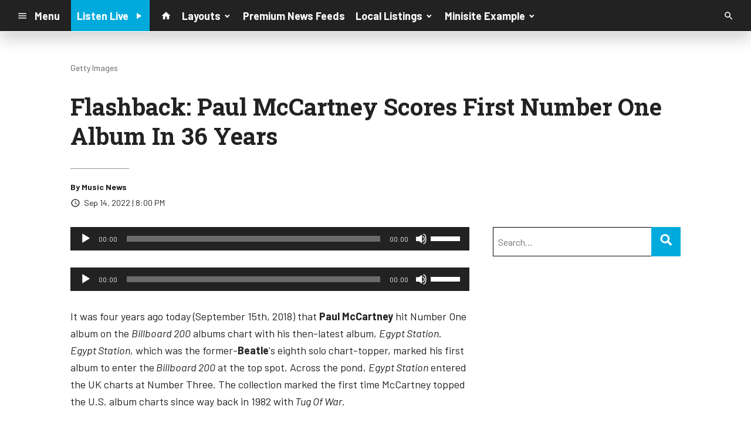

--- FILE ---
content_type: text/html; charset=utf-8
request_url: https://www.google.com/recaptcha/api2/anchor?ar=1&k=6LchdXMgAAAAAP4dU47UWMAhU0Tc8Uf0ldZrstqZ&co=aHR0cHM6Ly9kMTY5OC5jbXMuc29jYXN0c3JtLmNvbTo0NDM.&hl=en&v=N67nZn4AqZkNcbeMu4prBgzg&size=invisible&anchor-ms=20000&execute-ms=30000&cb=r5uujfmv1rfl
body_size: 48810
content:
<!DOCTYPE HTML><html dir="ltr" lang="en"><head><meta http-equiv="Content-Type" content="text/html; charset=UTF-8">
<meta http-equiv="X-UA-Compatible" content="IE=edge">
<title>reCAPTCHA</title>
<style type="text/css">
/* cyrillic-ext */
@font-face {
  font-family: 'Roboto';
  font-style: normal;
  font-weight: 400;
  font-stretch: 100%;
  src: url(//fonts.gstatic.com/s/roboto/v48/KFO7CnqEu92Fr1ME7kSn66aGLdTylUAMa3GUBHMdazTgWw.woff2) format('woff2');
  unicode-range: U+0460-052F, U+1C80-1C8A, U+20B4, U+2DE0-2DFF, U+A640-A69F, U+FE2E-FE2F;
}
/* cyrillic */
@font-face {
  font-family: 'Roboto';
  font-style: normal;
  font-weight: 400;
  font-stretch: 100%;
  src: url(//fonts.gstatic.com/s/roboto/v48/KFO7CnqEu92Fr1ME7kSn66aGLdTylUAMa3iUBHMdazTgWw.woff2) format('woff2');
  unicode-range: U+0301, U+0400-045F, U+0490-0491, U+04B0-04B1, U+2116;
}
/* greek-ext */
@font-face {
  font-family: 'Roboto';
  font-style: normal;
  font-weight: 400;
  font-stretch: 100%;
  src: url(//fonts.gstatic.com/s/roboto/v48/KFO7CnqEu92Fr1ME7kSn66aGLdTylUAMa3CUBHMdazTgWw.woff2) format('woff2');
  unicode-range: U+1F00-1FFF;
}
/* greek */
@font-face {
  font-family: 'Roboto';
  font-style: normal;
  font-weight: 400;
  font-stretch: 100%;
  src: url(//fonts.gstatic.com/s/roboto/v48/KFO7CnqEu92Fr1ME7kSn66aGLdTylUAMa3-UBHMdazTgWw.woff2) format('woff2');
  unicode-range: U+0370-0377, U+037A-037F, U+0384-038A, U+038C, U+038E-03A1, U+03A3-03FF;
}
/* math */
@font-face {
  font-family: 'Roboto';
  font-style: normal;
  font-weight: 400;
  font-stretch: 100%;
  src: url(//fonts.gstatic.com/s/roboto/v48/KFO7CnqEu92Fr1ME7kSn66aGLdTylUAMawCUBHMdazTgWw.woff2) format('woff2');
  unicode-range: U+0302-0303, U+0305, U+0307-0308, U+0310, U+0312, U+0315, U+031A, U+0326-0327, U+032C, U+032F-0330, U+0332-0333, U+0338, U+033A, U+0346, U+034D, U+0391-03A1, U+03A3-03A9, U+03B1-03C9, U+03D1, U+03D5-03D6, U+03F0-03F1, U+03F4-03F5, U+2016-2017, U+2034-2038, U+203C, U+2040, U+2043, U+2047, U+2050, U+2057, U+205F, U+2070-2071, U+2074-208E, U+2090-209C, U+20D0-20DC, U+20E1, U+20E5-20EF, U+2100-2112, U+2114-2115, U+2117-2121, U+2123-214F, U+2190, U+2192, U+2194-21AE, U+21B0-21E5, U+21F1-21F2, U+21F4-2211, U+2213-2214, U+2216-22FF, U+2308-230B, U+2310, U+2319, U+231C-2321, U+2336-237A, U+237C, U+2395, U+239B-23B7, U+23D0, U+23DC-23E1, U+2474-2475, U+25AF, U+25B3, U+25B7, U+25BD, U+25C1, U+25CA, U+25CC, U+25FB, U+266D-266F, U+27C0-27FF, U+2900-2AFF, U+2B0E-2B11, U+2B30-2B4C, U+2BFE, U+3030, U+FF5B, U+FF5D, U+1D400-1D7FF, U+1EE00-1EEFF;
}
/* symbols */
@font-face {
  font-family: 'Roboto';
  font-style: normal;
  font-weight: 400;
  font-stretch: 100%;
  src: url(//fonts.gstatic.com/s/roboto/v48/KFO7CnqEu92Fr1ME7kSn66aGLdTylUAMaxKUBHMdazTgWw.woff2) format('woff2');
  unicode-range: U+0001-000C, U+000E-001F, U+007F-009F, U+20DD-20E0, U+20E2-20E4, U+2150-218F, U+2190, U+2192, U+2194-2199, U+21AF, U+21E6-21F0, U+21F3, U+2218-2219, U+2299, U+22C4-22C6, U+2300-243F, U+2440-244A, U+2460-24FF, U+25A0-27BF, U+2800-28FF, U+2921-2922, U+2981, U+29BF, U+29EB, U+2B00-2BFF, U+4DC0-4DFF, U+FFF9-FFFB, U+10140-1018E, U+10190-1019C, U+101A0, U+101D0-101FD, U+102E0-102FB, U+10E60-10E7E, U+1D2C0-1D2D3, U+1D2E0-1D37F, U+1F000-1F0FF, U+1F100-1F1AD, U+1F1E6-1F1FF, U+1F30D-1F30F, U+1F315, U+1F31C, U+1F31E, U+1F320-1F32C, U+1F336, U+1F378, U+1F37D, U+1F382, U+1F393-1F39F, U+1F3A7-1F3A8, U+1F3AC-1F3AF, U+1F3C2, U+1F3C4-1F3C6, U+1F3CA-1F3CE, U+1F3D4-1F3E0, U+1F3ED, U+1F3F1-1F3F3, U+1F3F5-1F3F7, U+1F408, U+1F415, U+1F41F, U+1F426, U+1F43F, U+1F441-1F442, U+1F444, U+1F446-1F449, U+1F44C-1F44E, U+1F453, U+1F46A, U+1F47D, U+1F4A3, U+1F4B0, U+1F4B3, U+1F4B9, U+1F4BB, U+1F4BF, U+1F4C8-1F4CB, U+1F4D6, U+1F4DA, U+1F4DF, U+1F4E3-1F4E6, U+1F4EA-1F4ED, U+1F4F7, U+1F4F9-1F4FB, U+1F4FD-1F4FE, U+1F503, U+1F507-1F50B, U+1F50D, U+1F512-1F513, U+1F53E-1F54A, U+1F54F-1F5FA, U+1F610, U+1F650-1F67F, U+1F687, U+1F68D, U+1F691, U+1F694, U+1F698, U+1F6AD, U+1F6B2, U+1F6B9-1F6BA, U+1F6BC, U+1F6C6-1F6CF, U+1F6D3-1F6D7, U+1F6E0-1F6EA, U+1F6F0-1F6F3, U+1F6F7-1F6FC, U+1F700-1F7FF, U+1F800-1F80B, U+1F810-1F847, U+1F850-1F859, U+1F860-1F887, U+1F890-1F8AD, U+1F8B0-1F8BB, U+1F8C0-1F8C1, U+1F900-1F90B, U+1F93B, U+1F946, U+1F984, U+1F996, U+1F9E9, U+1FA00-1FA6F, U+1FA70-1FA7C, U+1FA80-1FA89, U+1FA8F-1FAC6, U+1FACE-1FADC, U+1FADF-1FAE9, U+1FAF0-1FAF8, U+1FB00-1FBFF;
}
/* vietnamese */
@font-face {
  font-family: 'Roboto';
  font-style: normal;
  font-weight: 400;
  font-stretch: 100%;
  src: url(//fonts.gstatic.com/s/roboto/v48/KFO7CnqEu92Fr1ME7kSn66aGLdTylUAMa3OUBHMdazTgWw.woff2) format('woff2');
  unicode-range: U+0102-0103, U+0110-0111, U+0128-0129, U+0168-0169, U+01A0-01A1, U+01AF-01B0, U+0300-0301, U+0303-0304, U+0308-0309, U+0323, U+0329, U+1EA0-1EF9, U+20AB;
}
/* latin-ext */
@font-face {
  font-family: 'Roboto';
  font-style: normal;
  font-weight: 400;
  font-stretch: 100%;
  src: url(//fonts.gstatic.com/s/roboto/v48/KFO7CnqEu92Fr1ME7kSn66aGLdTylUAMa3KUBHMdazTgWw.woff2) format('woff2');
  unicode-range: U+0100-02BA, U+02BD-02C5, U+02C7-02CC, U+02CE-02D7, U+02DD-02FF, U+0304, U+0308, U+0329, U+1D00-1DBF, U+1E00-1E9F, U+1EF2-1EFF, U+2020, U+20A0-20AB, U+20AD-20C0, U+2113, U+2C60-2C7F, U+A720-A7FF;
}
/* latin */
@font-face {
  font-family: 'Roboto';
  font-style: normal;
  font-weight: 400;
  font-stretch: 100%;
  src: url(//fonts.gstatic.com/s/roboto/v48/KFO7CnqEu92Fr1ME7kSn66aGLdTylUAMa3yUBHMdazQ.woff2) format('woff2');
  unicode-range: U+0000-00FF, U+0131, U+0152-0153, U+02BB-02BC, U+02C6, U+02DA, U+02DC, U+0304, U+0308, U+0329, U+2000-206F, U+20AC, U+2122, U+2191, U+2193, U+2212, U+2215, U+FEFF, U+FFFD;
}
/* cyrillic-ext */
@font-face {
  font-family: 'Roboto';
  font-style: normal;
  font-weight: 500;
  font-stretch: 100%;
  src: url(//fonts.gstatic.com/s/roboto/v48/KFO7CnqEu92Fr1ME7kSn66aGLdTylUAMa3GUBHMdazTgWw.woff2) format('woff2');
  unicode-range: U+0460-052F, U+1C80-1C8A, U+20B4, U+2DE0-2DFF, U+A640-A69F, U+FE2E-FE2F;
}
/* cyrillic */
@font-face {
  font-family: 'Roboto';
  font-style: normal;
  font-weight: 500;
  font-stretch: 100%;
  src: url(//fonts.gstatic.com/s/roboto/v48/KFO7CnqEu92Fr1ME7kSn66aGLdTylUAMa3iUBHMdazTgWw.woff2) format('woff2');
  unicode-range: U+0301, U+0400-045F, U+0490-0491, U+04B0-04B1, U+2116;
}
/* greek-ext */
@font-face {
  font-family: 'Roboto';
  font-style: normal;
  font-weight: 500;
  font-stretch: 100%;
  src: url(//fonts.gstatic.com/s/roboto/v48/KFO7CnqEu92Fr1ME7kSn66aGLdTylUAMa3CUBHMdazTgWw.woff2) format('woff2');
  unicode-range: U+1F00-1FFF;
}
/* greek */
@font-face {
  font-family: 'Roboto';
  font-style: normal;
  font-weight: 500;
  font-stretch: 100%;
  src: url(//fonts.gstatic.com/s/roboto/v48/KFO7CnqEu92Fr1ME7kSn66aGLdTylUAMa3-UBHMdazTgWw.woff2) format('woff2');
  unicode-range: U+0370-0377, U+037A-037F, U+0384-038A, U+038C, U+038E-03A1, U+03A3-03FF;
}
/* math */
@font-face {
  font-family: 'Roboto';
  font-style: normal;
  font-weight: 500;
  font-stretch: 100%;
  src: url(//fonts.gstatic.com/s/roboto/v48/KFO7CnqEu92Fr1ME7kSn66aGLdTylUAMawCUBHMdazTgWw.woff2) format('woff2');
  unicode-range: U+0302-0303, U+0305, U+0307-0308, U+0310, U+0312, U+0315, U+031A, U+0326-0327, U+032C, U+032F-0330, U+0332-0333, U+0338, U+033A, U+0346, U+034D, U+0391-03A1, U+03A3-03A9, U+03B1-03C9, U+03D1, U+03D5-03D6, U+03F0-03F1, U+03F4-03F5, U+2016-2017, U+2034-2038, U+203C, U+2040, U+2043, U+2047, U+2050, U+2057, U+205F, U+2070-2071, U+2074-208E, U+2090-209C, U+20D0-20DC, U+20E1, U+20E5-20EF, U+2100-2112, U+2114-2115, U+2117-2121, U+2123-214F, U+2190, U+2192, U+2194-21AE, U+21B0-21E5, U+21F1-21F2, U+21F4-2211, U+2213-2214, U+2216-22FF, U+2308-230B, U+2310, U+2319, U+231C-2321, U+2336-237A, U+237C, U+2395, U+239B-23B7, U+23D0, U+23DC-23E1, U+2474-2475, U+25AF, U+25B3, U+25B7, U+25BD, U+25C1, U+25CA, U+25CC, U+25FB, U+266D-266F, U+27C0-27FF, U+2900-2AFF, U+2B0E-2B11, U+2B30-2B4C, U+2BFE, U+3030, U+FF5B, U+FF5D, U+1D400-1D7FF, U+1EE00-1EEFF;
}
/* symbols */
@font-face {
  font-family: 'Roboto';
  font-style: normal;
  font-weight: 500;
  font-stretch: 100%;
  src: url(//fonts.gstatic.com/s/roboto/v48/KFO7CnqEu92Fr1ME7kSn66aGLdTylUAMaxKUBHMdazTgWw.woff2) format('woff2');
  unicode-range: U+0001-000C, U+000E-001F, U+007F-009F, U+20DD-20E0, U+20E2-20E4, U+2150-218F, U+2190, U+2192, U+2194-2199, U+21AF, U+21E6-21F0, U+21F3, U+2218-2219, U+2299, U+22C4-22C6, U+2300-243F, U+2440-244A, U+2460-24FF, U+25A0-27BF, U+2800-28FF, U+2921-2922, U+2981, U+29BF, U+29EB, U+2B00-2BFF, U+4DC0-4DFF, U+FFF9-FFFB, U+10140-1018E, U+10190-1019C, U+101A0, U+101D0-101FD, U+102E0-102FB, U+10E60-10E7E, U+1D2C0-1D2D3, U+1D2E0-1D37F, U+1F000-1F0FF, U+1F100-1F1AD, U+1F1E6-1F1FF, U+1F30D-1F30F, U+1F315, U+1F31C, U+1F31E, U+1F320-1F32C, U+1F336, U+1F378, U+1F37D, U+1F382, U+1F393-1F39F, U+1F3A7-1F3A8, U+1F3AC-1F3AF, U+1F3C2, U+1F3C4-1F3C6, U+1F3CA-1F3CE, U+1F3D4-1F3E0, U+1F3ED, U+1F3F1-1F3F3, U+1F3F5-1F3F7, U+1F408, U+1F415, U+1F41F, U+1F426, U+1F43F, U+1F441-1F442, U+1F444, U+1F446-1F449, U+1F44C-1F44E, U+1F453, U+1F46A, U+1F47D, U+1F4A3, U+1F4B0, U+1F4B3, U+1F4B9, U+1F4BB, U+1F4BF, U+1F4C8-1F4CB, U+1F4D6, U+1F4DA, U+1F4DF, U+1F4E3-1F4E6, U+1F4EA-1F4ED, U+1F4F7, U+1F4F9-1F4FB, U+1F4FD-1F4FE, U+1F503, U+1F507-1F50B, U+1F50D, U+1F512-1F513, U+1F53E-1F54A, U+1F54F-1F5FA, U+1F610, U+1F650-1F67F, U+1F687, U+1F68D, U+1F691, U+1F694, U+1F698, U+1F6AD, U+1F6B2, U+1F6B9-1F6BA, U+1F6BC, U+1F6C6-1F6CF, U+1F6D3-1F6D7, U+1F6E0-1F6EA, U+1F6F0-1F6F3, U+1F6F7-1F6FC, U+1F700-1F7FF, U+1F800-1F80B, U+1F810-1F847, U+1F850-1F859, U+1F860-1F887, U+1F890-1F8AD, U+1F8B0-1F8BB, U+1F8C0-1F8C1, U+1F900-1F90B, U+1F93B, U+1F946, U+1F984, U+1F996, U+1F9E9, U+1FA00-1FA6F, U+1FA70-1FA7C, U+1FA80-1FA89, U+1FA8F-1FAC6, U+1FACE-1FADC, U+1FADF-1FAE9, U+1FAF0-1FAF8, U+1FB00-1FBFF;
}
/* vietnamese */
@font-face {
  font-family: 'Roboto';
  font-style: normal;
  font-weight: 500;
  font-stretch: 100%;
  src: url(//fonts.gstatic.com/s/roboto/v48/KFO7CnqEu92Fr1ME7kSn66aGLdTylUAMa3OUBHMdazTgWw.woff2) format('woff2');
  unicode-range: U+0102-0103, U+0110-0111, U+0128-0129, U+0168-0169, U+01A0-01A1, U+01AF-01B0, U+0300-0301, U+0303-0304, U+0308-0309, U+0323, U+0329, U+1EA0-1EF9, U+20AB;
}
/* latin-ext */
@font-face {
  font-family: 'Roboto';
  font-style: normal;
  font-weight: 500;
  font-stretch: 100%;
  src: url(//fonts.gstatic.com/s/roboto/v48/KFO7CnqEu92Fr1ME7kSn66aGLdTylUAMa3KUBHMdazTgWw.woff2) format('woff2');
  unicode-range: U+0100-02BA, U+02BD-02C5, U+02C7-02CC, U+02CE-02D7, U+02DD-02FF, U+0304, U+0308, U+0329, U+1D00-1DBF, U+1E00-1E9F, U+1EF2-1EFF, U+2020, U+20A0-20AB, U+20AD-20C0, U+2113, U+2C60-2C7F, U+A720-A7FF;
}
/* latin */
@font-face {
  font-family: 'Roboto';
  font-style: normal;
  font-weight: 500;
  font-stretch: 100%;
  src: url(//fonts.gstatic.com/s/roboto/v48/KFO7CnqEu92Fr1ME7kSn66aGLdTylUAMa3yUBHMdazQ.woff2) format('woff2');
  unicode-range: U+0000-00FF, U+0131, U+0152-0153, U+02BB-02BC, U+02C6, U+02DA, U+02DC, U+0304, U+0308, U+0329, U+2000-206F, U+20AC, U+2122, U+2191, U+2193, U+2212, U+2215, U+FEFF, U+FFFD;
}
/* cyrillic-ext */
@font-face {
  font-family: 'Roboto';
  font-style: normal;
  font-weight: 900;
  font-stretch: 100%;
  src: url(//fonts.gstatic.com/s/roboto/v48/KFO7CnqEu92Fr1ME7kSn66aGLdTylUAMa3GUBHMdazTgWw.woff2) format('woff2');
  unicode-range: U+0460-052F, U+1C80-1C8A, U+20B4, U+2DE0-2DFF, U+A640-A69F, U+FE2E-FE2F;
}
/* cyrillic */
@font-face {
  font-family: 'Roboto';
  font-style: normal;
  font-weight: 900;
  font-stretch: 100%;
  src: url(//fonts.gstatic.com/s/roboto/v48/KFO7CnqEu92Fr1ME7kSn66aGLdTylUAMa3iUBHMdazTgWw.woff2) format('woff2');
  unicode-range: U+0301, U+0400-045F, U+0490-0491, U+04B0-04B1, U+2116;
}
/* greek-ext */
@font-face {
  font-family: 'Roboto';
  font-style: normal;
  font-weight: 900;
  font-stretch: 100%;
  src: url(//fonts.gstatic.com/s/roboto/v48/KFO7CnqEu92Fr1ME7kSn66aGLdTylUAMa3CUBHMdazTgWw.woff2) format('woff2');
  unicode-range: U+1F00-1FFF;
}
/* greek */
@font-face {
  font-family: 'Roboto';
  font-style: normal;
  font-weight: 900;
  font-stretch: 100%;
  src: url(//fonts.gstatic.com/s/roboto/v48/KFO7CnqEu92Fr1ME7kSn66aGLdTylUAMa3-UBHMdazTgWw.woff2) format('woff2');
  unicode-range: U+0370-0377, U+037A-037F, U+0384-038A, U+038C, U+038E-03A1, U+03A3-03FF;
}
/* math */
@font-face {
  font-family: 'Roboto';
  font-style: normal;
  font-weight: 900;
  font-stretch: 100%;
  src: url(//fonts.gstatic.com/s/roboto/v48/KFO7CnqEu92Fr1ME7kSn66aGLdTylUAMawCUBHMdazTgWw.woff2) format('woff2');
  unicode-range: U+0302-0303, U+0305, U+0307-0308, U+0310, U+0312, U+0315, U+031A, U+0326-0327, U+032C, U+032F-0330, U+0332-0333, U+0338, U+033A, U+0346, U+034D, U+0391-03A1, U+03A3-03A9, U+03B1-03C9, U+03D1, U+03D5-03D6, U+03F0-03F1, U+03F4-03F5, U+2016-2017, U+2034-2038, U+203C, U+2040, U+2043, U+2047, U+2050, U+2057, U+205F, U+2070-2071, U+2074-208E, U+2090-209C, U+20D0-20DC, U+20E1, U+20E5-20EF, U+2100-2112, U+2114-2115, U+2117-2121, U+2123-214F, U+2190, U+2192, U+2194-21AE, U+21B0-21E5, U+21F1-21F2, U+21F4-2211, U+2213-2214, U+2216-22FF, U+2308-230B, U+2310, U+2319, U+231C-2321, U+2336-237A, U+237C, U+2395, U+239B-23B7, U+23D0, U+23DC-23E1, U+2474-2475, U+25AF, U+25B3, U+25B7, U+25BD, U+25C1, U+25CA, U+25CC, U+25FB, U+266D-266F, U+27C0-27FF, U+2900-2AFF, U+2B0E-2B11, U+2B30-2B4C, U+2BFE, U+3030, U+FF5B, U+FF5D, U+1D400-1D7FF, U+1EE00-1EEFF;
}
/* symbols */
@font-face {
  font-family: 'Roboto';
  font-style: normal;
  font-weight: 900;
  font-stretch: 100%;
  src: url(//fonts.gstatic.com/s/roboto/v48/KFO7CnqEu92Fr1ME7kSn66aGLdTylUAMaxKUBHMdazTgWw.woff2) format('woff2');
  unicode-range: U+0001-000C, U+000E-001F, U+007F-009F, U+20DD-20E0, U+20E2-20E4, U+2150-218F, U+2190, U+2192, U+2194-2199, U+21AF, U+21E6-21F0, U+21F3, U+2218-2219, U+2299, U+22C4-22C6, U+2300-243F, U+2440-244A, U+2460-24FF, U+25A0-27BF, U+2800-28FF, U+2921-2922, U+2981, U+29BF, U+29EB, U+2B00-2BFF, U+4DC0-4DFF, U+FFF9-FFFB, U+10140-1018E, U+10190-1019C, U+101A0, U+101D0-101FD, U+102E0-102FB, U+10E60-10E7E, U+1D2C0-1D2D3, U+1D2E0-1D37F, U+1F000-1F0FF, U+1F100-1F1AD, U+1F1E6-1F1FF, U+1F30D-1F30F, U+1F315, U+1F31C, U+1F31E, U+1F320-1F32C, U+1F336, U+1F378, U+1F37D, U+1F382, U+1F393-1F39F, U+1F3A7-1F3A8, U+1F3AC-1F3AF, U+1F3C2, U+1F3C4-1F3C6, U+1F3CA-1F3CE, U+1F3D4-1F3E0, U+1F3ED, U+1F3F1-1F3F3, U+1F3F5-1F3F7, U+1F408, U+1F415, U+1F41F, U+1F426, U+1F43F, U+1F441-1F442, U+1F444, U+1F446-1F449, U+1F44C-1F44E, U+1F453, U+1F46A, U+1F47D, U+1F4A3, U+1F4B0, U+1F4B3, U+1F4B9, U+1F4BB, U+1F4BF, U+1F4C8-1F4CB, U+1F4D6, U+1F4DA, U+1F4DF, U+1F4E3-1F4E6, U+1F4EA-1F4ED, U+1F4F7, U+1F4F9-1F4FB, U+1F4FD-1F4FE, U+1F503, U+1F507-1F50B, U+1F50D, U+1F512-1F513, U+1F53E-1F54A, U+1F54F-1F5FA, U+1F610, U+1F650-1F67F, U+1F687, U+1F68D, U+1F691, U+1F694, U+1F698, U+1F6AD, U+1F6B2, U+1F6B9-1F6BA, U+1F6BC, U+1F6C6-1F6CF, U+1F6D3-1F6D7, U+1F6E0-1F6EA, U+1F6F0-1F6F3, U+1F6F7-1F6FC, U+1F700-1F7FF, U+1F800-1F80B, U+1F810-1F847, U+1F850-1F859, U+1F860-1F887, U+1F890-1F8AD, U+1F8B0-1F8BB, U+1F8C0-1F8C1, U+1F900-1F90B, U+1F93B, U+1F946, U+1F984, U+1F996, U+1F9E9, U+1FA00-1FA6F, U+1FA70-1FA7C, U+1FA80-1FA89, U+1FA8F-1FAC6, U+1FACE-1FADC, U+1FADF-1FAE9, U+1FAF0-1FAF8, U+1FB00-1FBFF;
}
/* vietnamese */
@font-face {
  font-family: 'Roboto';
  font-style: normal;
  font-weight: 900;
  font-stretch: 100%;
  src: url(//fonts.gstatic.com/s/roboto/v48/KFO7CnqEu92Fr1ME7kSn66aGLdTylUAMa3OUBHMdazTgWw.woff2) format('woff2');
  unicode-range: U+0102-0103, U+0110-0111, U+0128-0129, U+0168-0169, U+01A0-01A1, U+01AF-01B0, U+0300-0301, U+0303-0304, U+0308-0309, U+0323, U+0329, U+1EA0-1EF9, U+20AB;
}
/* latin-ext */
@font-face {
  font-family: 'Roboto';
  font-style: normal;
  font-weight: 900;
  font-stretch: 100%;
  src: url(//fonts.gstatic.com/s/roboto/v48/KFO7CnqEu92Fr1ME7kSn66aGLdTylUAMa3KUBHMdazTgWw.woff2) format('woff2');
  unicode-range: U+0100-02BA, U+02BD-02C5, U+02C7-02CC, U+02CE-02D7, U+02DD-02FF, U+0304, U+0308, U+0329, U+1D00-1DBF, U+1E00-1E9F, U+1EF2-1EFF, U+2020, U+20A0-20AB, U+20AD-20C0, U+2113, U+2C60-2C7F, U+A720-A7FF;
}
/* latin */
@font-face {
  font-family: 'Roboto';
  font-style: normal;
  font-weight: 900;
  font-stretch: 100%;
  src: url(//fonts.gstatic.com/s/roboto/v48/KFO7CnqEu92Fr1ME7kSn66aGLdTylUAMa3yUBHMdazQ.woff2) format('woff2');
  unicode-range: U+0000-00FF, U+0131, U+0152-0153, U+02BB-02BC, U+02C6, U+02DA, U+02DC, U+0304, U+0308, U+0329, U+2000-206F, U+20AC, U+2122, U+2191, U+2193, U+2212, U+2215, U+FEFF, U+FFFD;
}

</style>
<link rel="stylesheet" type="text/css" href="https://www.gstatic.com/recaptcha/releases/N67nZn4AqZkNcbeMu4prBgzg/styles__ltr.css">
<script nonce="UOs2Ws3yM_kwSaW2cjJwLw" type="text/javascript">window['__recaptcha_api'] = 'https://www.google.com/recaptcha/api2/';</script>
<script type="text/javascript" src="https://www.gstatic.com/recaptcha/releases/N67nZn4AqZkNcbeMu4prBgzg/recaptcha__en.js" nonce="UOs2Ws3yM_kwSaW2cjJwLw">
      
    </script></head>
<body><div id="rc-anchor-alert" class="rc-anchor-alert"></div>
<input type="hidden" id="recaptcha-token" value="[base64]">
<script type="text/javascript" nonce="UOs2Ws3yM_kwSaW2cjJwLw">
      recaptcha.anchor.Main.init("[\x22ainput\x22,[\x22bgdata\x22,\x22\x22,\[base64]/[base64]/[base64]/ZyhXLGgpOnEoW04sMjEsbF0sVywwKSxoKSxmYWxzZSxmYWxzZSl9Y2F0Y2goayl7RygzNTgsVyk/[base64]/[base64]/[base64]/[base64]/[base64]/[base64]/[base64]/bmV3IEJbT10oRFswXSk6dz09Mj9uZXcgQltPXShEWzBdLERbMV0pOnc9PTM/bmV3IEJbT10oRFswXSxEWzFdLERbMl0pOnc9PTQ/[base64]/[base64]/[base64]/[base64]/[base64]\\u003d\x22,\[base64]\\u003d\x22,\x22w6IsCG0dOSx0wojCojQRcn7CsXUCKsKVWBwWOUhqRQ91HcOTw4bCqcK6w4Fsw7E3bcKmNcOdwp9BwrHDo8OOLgwjKDnDjcOOw7hKZcOiwqXCmEZbw77DpxHCtsKDFsKFw4BOHkM4KDtNwqpSZALDo8K3OcOmecK4dsKkwpLDr8OYeFx5ChHCn8OMUX/CiFXDnwApw7hbCMOfwotHw4rChG5xw7HDq8KqwrZUHMKUwpnCk3HDrMK9w7Z+FjQFwobCm8O6wrPCjAI3WUI+KWPClsKmwrHCqMOxwrdKw7IMw77ChMOJw5x8d0/[base64]/[base64]/Cilh1w5h6wqDChidgwpTCoDDDn3c7WTzDlRnDjzZHw7IxbcKKI8KSLWDDssOXwpHCv8KowrnDgcO2PcKrasOqwpN+wp3Dj8KIwpITwofDhsKJBnfCkQk/wrHDkRDCv0/CsMK0wrMLwrrComTCnBVYJcOiw6fChsOeOCrCjsOXwrYqw4jChjfCrcOEfMOPwrrDgsKswqsVAsOEHsOsw6fDqgvCuMOiwq/[base64]/Ci1XDicKzwq4mwoLDq2XCt0pMwokew6TDmQIVwrYdw6DCmXHCuwFEL15zYQpxwqLCqcOTAsKFcg4/Y8OywoXClsKXw5XClMO2wqQUCTvDpS4Bw7EmfsKfwrnDh2bCmsKSw481w6XDlMKHeRnClMKHw4zDnk06DFvCocOJwodTVkl5bMO/w6LCtsKVE1cLwp3CicOiw47Dr8Kjwq8wBsO/PMOtw4I1w5rDuE5aZwFHOsOLSk/CgcKNRHluw7HCjMKrw7t4HjLCrwvCqsO9CsOITA/Crwhjw6IDOUfDosOsD8KNF0pWZ8KeC1lwwoYpw7HCksO3Zj7CgnJhw4vDosO9wo0Uw6rDoMOjwrnDiX3DlAtywoHCvMOWwowDNz1Gw4U/w4Iiw6bCjkBtQWnCvwTDux1cAiYSBMO6X1dXwohMfDFyRBfDpmsTwqHDqMKnw6wBNSzDlWIKwq0qw67CrRNWd8ODZRtUwp1BHsOGw7g9w4vCoHUDw7HDrMKdJkPDnS3DhE5Uw58VPsKMw54hwo/Cv8Oow4DChztEQ8K1S8KtaBXDhlDDtMKTwo84YcO1w7lsQMKBw4gZwpV3fMONNGHClRPCq8KPPzYMwow+ATXClANtwqDDjcOMRsKbf8ONLsKiw6LCqcORwpN5w7pwZyzDjVRcQEcRwqA/CcO9wrU2wpLCkxc3EcKLJAh/RMO5wqLCtj1twrF2cgrDgRbCh1LCrWjDvMKydcK6wrQELhNywppcw5Jgwr5DSArCqsKAEVLCjHp+V8Kzw43CvmRocSrCg3nCnMK1wqhlwqgDNBJfQsKCwodpw6txw59SVwM/bMK3w6Z/[base64]/DisOndCBXAcOEwp4CNGLDmHPChBTDosKpN1fCk8O7wpwjITsTIknDkzrCu8OHVi11w756MAnDiMKZw7Bxw74WRsKfw7QowpzCvcOow6wtH3VQbj7DlMKLEhXCp8KMw7vCiMKIw7glDsOubGxWeDPDncO1wp5VC1HClcKSwrMPSDNuwrUwPHnDlSTCgnI1w6/Di0bCuMKZOMKbw5QDw44AciQLTwEow7TDvD0fw6bCpCzCrjRDa2rCnsKoRRjClMOPYMOVwoIAwofCg0FbwrIkw7Bgw4fCoMO6T0HCisO8w6jDghjCg8OnworDs8O2A8Kpw5jCtyM7M8KXwotlNnVTwp/DhjjDoRAEBB7CqxfCplNFMcOBFhw9wpY3w7ZTwpvDnz3DvyTCrsOoQV1lb8OeeR/Dl3IIPnsbwqnDk8OGDzpPUcKmYcK/w6o8w6/DpsOlw7RWJyQUL192FcOWNMK8W8OdHiLDkFTDq23Cn18UJAo6wr1UG33DjU82c8KQw7YKQMKUw6Zwwpl7w5/CnMKZwr3ClTrDjG7CjDVywrJ1wrrDpsO1w5LCvToiwpLDs1LDpcKnw64/w6DCvE/CtBZFfXQCGgjCjcKIwrtSwr7DnjTDlcOqwrsww7HDvsK4PcKhCcO3STrCk3cfw6nCr8O7wojDhcOuBcOKKD1DwphMGFrDpcOGwp1Bw7rDolnDv1HCj8OzZcK4wptcw4oSXhPCjXvDtFRSTxfDr13DtMOBRBHDi1okwpHCq8O3w7vDgEFDw7B8K0/Cgy1ew5HDksOqDcO3ZzsCKUXDvgfCu8O6wqjDrcK0w47Cp8KVwoAnw6DCrMOPAS4kwoJnwofClUrDp8Ojw45zZsOqwrU2FMKHw6JVw68Qfl/Dv8ORLcOrTcOFwojDtcOQw6dzfHEAw6PDoHxecXrCnMOKAhFowpzDmsKOwrcVZ8OAHkhZFcKxAMOcwoPDk8KqEMKPwpLCt8KTZcKJIMOKbCwRw4hJSwYze8OLGWJ5VijClcOiwqc9SVwoIcKowpfDnBojc0MFA8K+woLCmsOSwp/[base64]/wr8qD8O/[base64]/[base64]/[base64]/Ci8OFBsOhwrfCpMKgwpfCkMOLwrMRwp8HwqbCtzkKNEQzB8KewpdXw7B5woIFwpXCm8OJN8KvI8OpcFJzXmgVwpNaLMK2C8OHTcKHw7YKw5Mww5/CmT54dMO2w5rDhsOHwo4Vw6jCjnDDl8ORZMKSAXoQUn/CksOKw5bCrsKCwrvCkGXDqkxMw4o9e8KOw6nDgR7CisOMcMOcUGHDlsOAVBxjwrDDmcKHemXDgz8/wqvDkXkGE14lKkxGw6dGIAsewqrCqARSfmjDuEvCsMOcwrViwrDDrMONHcOEwrFCwqTCoTlFwqHDpU/CuyF6w7dmw7ZoOsKANcOfYcKrw4htwonCgAVywqzDskNvw6EYwo4ef8KIwp8xFMOQB8OXwrN7DsKjJ1vCiwXCvcKFw5A9GcO9woDDg0/DucKCUMOTOMKDwociDD1VwqptwrLCq8O9wo9Zw7F+HUE5DSTCgsKvUMKDw4XDpsKTw7IKwr5SGcOIAHHCgsOmw4fCj8Odw7M5b8KbBD/CiMKOw4TDvm5xYsKYJBzCsWHCv8Kpe0Ayw4sdI8ObwrLDm01xJVhTwr/CqBXDn8Kxw53ClAPCv8Oidy3DgH5rw5dgw7DDjGvDnsOcwp/[base64]/wqbCjk/DtSMWw6XCuELDtzshNsKFEQjCvl1DHsKDOXkaJ8KHGsK8bBLCqS/DkcOAYWBWw7Mewp01AcKww4vCqMKfbl3DlcOXw6Ysw4kwwqQna0nDtsOpwoJEw6TDqSHDuiXChcO0YMKWdSM/[base64]/P8O6wp7Dm2vDp8O3wrolHMK7RMKFGkYVc8Onw4bDq8OmwqFEwpvDuwDDhcOlJm3CgsKhYQc/w5XDi8Khw7kCwrzCum3ChMOIwr8bwpDCo8K/bMKRwo40JWUDES7DhsKJJMKkwojCkk7Dv8KhwqfCpMKZwrbDhCs5BQfCkxXCpUUGHBN8wq0ydsKrFkt0w7DCpgrDmUrCvMK9G8Kww6djR8OXwofDo1bCvjNdw4XDuMKkJWgTwoPDsUNCf8OyAy/DqsORBsOjwrstwqIMwqE5w47Drz/Cg8Kjw7Elw5PCicKEw4lOJG7Csw7CmMOqw65hw5zCo1jCu8OawrfCuixCVMKSwo1yw4QVw7FaRHnCpm0uX2bCkcOVwpbDu2xewrsqw6wGwpPCgMO4b8OKFEfDucKsw5rDncObOMKHLSHDrjAWasKQcFEdw4/Ci2HDi8Oew41FEExbw5Mxw5rDicOGwrrCmMOyw61tD8KDw78fwqLCt8O2DsKBw7IKYG3DnBnCkMOnw7/DuBU9w69ZfcO7w6bDkcKHdsOSwpJSw47CsnwYGy5RIXYpHlLCtsONwoFpanHCu8OlFgLDnkAQwrXDoMKiwqrDjMOieCMhPR9nbEo8ewvDqMO+D1cewo/Cj1bDh8OaJiN1wosXw4huwrnCqMOTw4FdRUtgJsOaZC0Aw5IfI8KqLgTChsOqw5tKwojDnMOvd8KxwrTCp1fCt0xLwpHDocOlw4TDtErDtcO9wpvCgcO4CMKnZcKEb8KGwozDhcOZH8KBw7jChcOIwo0ZRQTDsX/Dvl0yw7NoFMOowrt6K8OYw4gpbsOGB8Olwr82w7dnVA/Ci8K6XWjDjwHCsS3CkMK2LcOqwqMUwq/DtAFJPU40w49Fw7Q/ZMK3I0LDrBh6dG7Ds8Kxw5pgX8K7XsK3wodcQcO7w6w0MFkHwoDDucKJOVHDssOfwpnDjMKYWzZzw4Z/EFlQEgTDsAUwVlBKwq/[base64]/DrMKJw7geJlkow4cmwphgw5UAU3wowp7CtcKYP8Ogwr/CvkM8w6IzcAU3wpXCvMKtwrVVwrjDgkIsw6fCnFpbEcOKVcOnw6TComgGwoLDhjtVKgHCuTMrw6Qcw6TDiB9hwrwvJCfCqcKPwr7DplzDgsOJwpUGbcK3M8KETx14wpHDnXXDtsK6cS8Vfz09OX7CoS17WGgMwqYydicOWcKow6IuwqrCvMOSw5/DhMO8KA4TwrDCuMOxElo9w7rDgXYHdsKCKHplSRLDmcORw7jCo8ORE8OEExJ/wr1gb0fDn8OLHjjCpMOiGMOzakjCq8KGFT85ZsODWGDCjsOaRMK2w7vCpDJ7w4nCvlQPeMOUEsKzYB0Hw6/[base64]/CjMOcwqnDjMOIwp/Dgx3DpsKZw4rCnklaGFJTZj53A8K+Okw+UgpnGQjClRvDu28vw6fDggk6GMOaw7wlwqHCjzXCnwjDu8KBw7N9DWMYS8OKaAjCmMKXKF7Dn8Kfw7MewrcMPMOSw5ZnacOwb3QhTMOQw4TDuTB7w67CqBTDoF7CkHPDgsK/wrl7w5rDohrDoChdwrUpwpvDqMOGwpAPT37DoMOZKCchZUdhwohiBHPDoMOCW8KiBXtVwpdiwrxnIMKyUcOIw6fDh8Ofw7jDsCZ/RcOPNyXCqkZzTFY5wog5ZFANDsKiKzYaalBGI0ZQWVlsF8OVQTh5wqDCvU3DqsKowqxTw6zDuEDDvV5TJcKJw7nCgGojI8KGdFHCo8OnwqYdw7bDkmYpwr/[base64]/[base64]/DnRwdwrfCiH5tw5QpP8ORO2LCm27Dg0jCnMKuB8KKw60XVsOFLMOYD8OZNcKgEF/[base64]/Cu8OMDsKuw7TCpjXChMOpOMKWGsKSYVNgwqQDH8KPSsOzbcKtw5PCuTDCv8KEw4ACfsOLK17DrEQPwqoVbsOHCjljSMOmwrJ7fATCoizDs1/CrinCqTZdw6wow6nDhzvCpDoIw6tcw5bCqC3Dk8OSeHzCgHjCvcOXworDvsK7Nm3DlcO+w7oHwrfDjcKcw73DoBFxMS4iw5VTw6E0CwLCiwIUw5PCr8OuThkhB8OdwojCiX8owpAkX8ONwrYMRDDCmCTDgsOEVsKYCkgMFMOUwqsFwqHDhh5yNiMTEB88wo/Dow5lw4MdwrltBGjDiMORwovChA43ZMKQNcO8wq1tOCJGwpI5RsKxQcK2Om1TOB/DiMKFwp/Ck8KDUcOyw4XCpggdw6LDuMOPHcOHwrM0w5jCnAEmw4DCvsK5csOlGsKIwpzCocKCB8OCwpZFw7rDi8KwdTg0wp/Ct0I1w6lwP2RDwp3DqAnCv0rCp8O7UQbCsMOwXWlLVQ4Cwq4CKDFSeMO/RxZzCE0cAx5kf8O5I8O/[base64]/DtsK4wp9gwrHDvsOuw7LDnTrDl2vCgMKzXR/[base64]/DnsKDw5bCoBjDpgfDt8OxwprDmj91woQow6tLwpzDpMOiOSpiRh3Dh8O5LwjCssKaw5zDikhjw6TDmF/DgcO5wq3DnELDvS4cXQB1wpXCuGvDoUdnTcKXwqUIHG7DnyBWbcKzw7rCj1BBwo/[base64]/CrcKCwpbCscKww6FLZMKgwpjDlnfCh1jCtiHCkiFgwrVSw6/Djw/DqzcQOMKqOcKawppOw5hNHxXCtgprwoJcGcKiEwxCw68gwqpTw5FZw53DqsOPw6/Cs8Kjwp8kw6JTw4vDvMKpRTTCl8OTLsK1w69MUcKKYgU4w7Znw4jClMO7LAx9w7Eow5rCgG1iw5V+JQcACcKyAAnCuMOjwo3Dj2TDgD0JQyUgBsKZacKjwrvDtD9ha1vDqcO2EsOoVk9lEyVWw7nCiEYjAHVCw67DgsOMw5V7wojDuFIybisqw7HDlAUZwp/DtsOiw7Vdw69zC0DCt8OWKsObw6YsLsKBw4dRT3XDpcOLWsOTbMOFRj3DjUDCuwLDokXCu8K+C8OhK8OxPwLCpibDtVfDlsOAwr7Ds8KGw4QND8OQw6NGL17Dk1nCgTjCg1fDrFQ/cl3DlMKdw6TDi8KowrXCr0tPTlXCrlNiX8Kjw5vCjsKtwobCpD7DtAwdfFIJAV9OcHPDqG3CucKGwp7CiMKJTMO6wqfDv8KfUTrDlSjDq1DDlsOwCsOjwpXDgsKew7LDv8KZLQZWwqkSwqTCgkxHwoDCk8Otw6EAw79UwrHCrMKsUwfDiw/[base64]/[base64]/[base64]/DmDTCu8OzEcK0aUIldHvDt8KjwogqBX3Cl8OjwrbDgsK9w58XM8K2woRxTcK9a8OCc8Ocw5vDmMK8BU/Cti1yEHsXwoMDZMODQ3oFZMOaworCisOQwqZNYsOSw53DqQYmwoHDocOCw6XDoMKMwrh0w7zDi2XDrhPDpcKHwqnCusK5w4nCo8OPw5DCuMKeQ0U2HcKQw7RNwqw7eUjCjXvDo8OEwpfDn8OqFsK3wrXCuMO0CmQQSzcIXMOhTcOcw5PDvmPClwY7wq3CkcK/w7zDtDrCv33CnQbClFbCiUotw54pwosMw6hTwrDDhRdIw5Jcw7fCssOJIMK0w7ELKcK8w5/DmkHCq19YVXAKMcOYSWbCr8KBw7RQcyzCtcKeCcK0ADt1wod3H2hoJw5owrNRZzkmw5clw45BRcOlw4pPVcKOwq3DkHlhV8O5wojCssObacOLY8O/anLDqMKkwqYCw5hFwq5VGMOqwpVKw5jCpcK6PsO+MUjCksKVworDicK5NsODGcO0w7U5wrpKZ2g2wrnDi8OywoPCoQ/Cm8Onw4ZLwprDlWrDmUV5ZcKVw7bDnXt8BVXCsGRmMMKZKMKKB8K6JwnDvAN7w7LCu8K4EhXDvEwJI8ONDsKcw7wGX0XCoz4OwoDDnjIew47Ckxo/XsKXcsOOJi3CucOawq7DigjDuXN0WMOMw7jCgsO7IzXDkMKWLsORw7R/T3HDmnkGw4DDslUgw4xzw69ywqLCtMOpwr/[base64]/DqzErw4nDjC10w4nDhknDjQQIOMKtw4LCrWE8wpjCqSxzwoxcZsKWW8KgMMKqHMKQcMKKLXgvwqFRw43CkBxjGGMYwoDDpsOqLTEHw67DvURHw6oHw73Cl3DCnwnDsxbDpMOyScKkw6Q/wqc6w401ZcOfwpDCvFkibcOGc2fDi3zDjcO+LDrDrSViWEB1cMKWIA8mwrwqwrnDsXdow7/[base64]/[base64]/bcOowplEwrgyw7XDrhUBw4kBwoEsUcO4A0Uhw6rCs8K0IlLDrcOYw4tewpp7wq48e3vDuWrDh17DqR0IAFhiQsKTOsKxwrA1Nl/DvMOgw7fCssK4N0jDkh3DlMOoDsOzDADCi8KAw6sRw6sUwrbDnC4nwpbCkg/Cn8KdwqlwOEFiw6gEwqbDjsOTWgHDlBXCmsOucMKGc0BMwo/DnDnCmGgvdsO9w4Z+csO9XVZFw54LRMO5YsOqaMOaCHw9woMqwqPDiMO4wqXDmMONwq9fwoPCscKRQ8OXbMOJNmPChWnDk1DCuXYlwpHDrsORw5Zcwq3CpcKZJcO/[base64]/GHVEwq7DjR9+wqRka8K9KsONRMOQUDAnAMO6w6LDpWZmwqERPsK9wowqfUvCtcOnwobCssOKTMOLbUnDkg12w7kUw49NfT7Cr8KqJcOow6spbsOCcVbCt8Oew7zClgQKw6dwVMK1wqpFKsKSMmRFw45iwofCgMO7wp99w4QSw4wLXFbDosKawrLCv8OuwoRlBMOew7/DnlwEwpvDpMOGwqHDgAcyIMORwpwENWIKB8OywpzDtcKAwpMdbTRqwpYrw6nCjFzDnjlAIsO0w6HDq1XCtcKzOcKpesO7wrERwpJlFWIbw47CrGXCtMO7EsOWw6dUw5NXG8OuwplkwqbDtn5HPDY/[base64]/Cqlkjw6PDowHCtGA4dcO3w5hQw6/Ci2VYHyzDo8Kpw48qLsKdw4vDvsOHCMO9wrkFIirCs1HDnyFtw5fCtERKWcKaE37DrzJGw7l1V8K/FsKCDMKlUm4DwrYRwq1/w7Qqw4U3w4TDvA5jW1giGsKDw5J+KsOSwrXDtcOdDcKpw4rDoEZEL8OwTMK2UHLCrXh4w45hw67Cv2h/SQIcw4TCviQAw6pPAcOpC8OPNwVWGxBmwrTCp0Vlwp3Cv1LCq0bDusKmcS3CgV9ALMOPw6ssw58DGMOaT0UAFcODbsKGw7tCw5kuGlRLccOIw5TCt8OvZcK3Pi7CuMKTf8KTw5fDhsKrw4Qww7LDjsOwwqhiSC41wpHDuMKkcynDrMK/WMOlwpV3bcOVZRByQwrCmMKzScKxw6DCrsOLbmzClBrDlW/DtwRZacO1I8OAwr/DgMOzwopgwqpFaHpCB8OEwogUGMOgUz3DlMKFWHfDvDQyW2B7C1zCucKlwo5+CCbCksKvfkrDjArCrsKlw7VABsOTwprCnMKLb8OzGm3DicKWwr88wrnCi8K1w7LDskXCuGp1wpoQwpgcwpbCtcKhwq/CosO3csO/bcOBw5txw6fDksOswpgNw7vCmA8dJ8OCFMOsU3vCj8KhKVzCnMOPw6MKw4okw5YmIsKQc8Kqw5NMw7XCgHHDk8KJw4/ChsO3HTkiw4godsKcdMKMAcKiN8OXNX/[base64]/[base64]/CvsOzYQ8mw6/[base64]/ChcO2w5/[base64]/Ch8O1McO8GMOqdsOTTsOPd8KdSsOGAAt3ccOcDFlAFVsKwo9qA8OVw4vCisOxwp3CkELDnTPDvsO0RMKIeX1HwockNgJfKcKzw5dbNcOjw5HCr8OCMEovRsKywqzCvVVCwoLCngnCmXIkw6pMJxkvw5/Dn3BPWEDDqzRLw4vCii/CgGcrwq81CMOKwprDvj3CksONw7oYwpjDt1Nnwo9aacO+XcKRAsKjeXbDtCl3JXQQMcO2Aww0w5nCkmPDl8KkwpjCl8KbTBcHw49Iw61zaHlaw6HDgmvCjsK1AXjCiB/CtVvClsK9FX03NVVAwpbDm8OaacKLwp/[base64]/[base64]/Dp8Kewq/Dg3LDgcObwpPCssKyw4dPXsK0RMOCCsOYwqXDoVtQwrFwwp7ChEcVE8KCT8KpciXCvkMfCcKVwqLDtcOmHitbFUPCrHbCkFPCr18XF8OXR8OiaUnCrXHDqT7DrmzDlsOxKcOtwqzCuMOdwqx2MBnDsMOdFMOXwpTCvsK/ZsO/RTJkR07DqMKvT8O/HQgzw75+w63DhWQsw4fDrsKdwqwjw6IJCXUZH1sWwqFvwpfCinw2TcOvw7/CoiwQIQfDgzRoD8KOZsOhcjvDqMOhwp4XMMKEIC9Ew4ITw4zDu8O6VTjChWfDp8KNF0wMw7nCq8Oaw6TCgMODwrTCsGQlwozCqADCg8OlMVR9WQ0kwo3CkcOqw6bCo8K2w4EsfSplVmMmwrHCjg/DigzCvsOiw7vDsMKuC1zCjXTClMOow7jDj8KowrEKCSHCpD85PiDCm8ObBTTCtnbCnMOBwpjDo3khbWtxw57CsibCq1JFbmVkw5LCrRFpXGNWTcK8McO+BlTCjcOZSsO+wrIXanI/woTCh8O+fMKLJixUA8Olw4LDjh7Cn35mw6XChMOYw5rCt8Otw7DDr8KFwqsuw4zCtsKcIsKiwpLCugh7woomUHTCgsKpw77DlcOUIMOAPg3DhcKkQETDmUTDpsOAwr41FcKGw5rDnU3CucKWaxxFB8KvcsOrwo/Du8K4wrc4wq/DuUg0wpvDosKDw5xKF8OUccOidljCt8KDAsKcwoMjOQUJbMKOw4Zgw6YhHsODN8O7w6fDhg/DuMKPI8OjNS7Cq8OMOsK1JsOEwpBYwrvCrMKBUjwfMsOfZTlewpA/w4kPByMCfMKiUh1zBsOTOSfDonvCqMKzw6hLw4zChsKJw7fCl8K+dF48wqtcLcOzWzbDi8KLwqRAZgt+wo/CiTzDoCAvIcOdwpNWwq1UHcKqQ8O8wr7DlkgqRx5QUF/DvF3CpSvCosOlwpnDj8K2PcKxHX1awprDig43A8Kww4rCrkomARvCowJYwr5tFMKXGCrDk8OYIcK/[base64]/wpohGinCsGLDr8KZwo7CjsK4w69Pw4XCrcKNSFfDlcK/dcKlwrZ+wrYJw6HCmRUuwpADwpPDlQxpw6vDssOZwp1FWALDr2M3w6TCp2vDtHDCnMO/[base64]/woLCmyXDl8KUw7MZVMKrLB44w4nCpgTDpTHCmEHCjsO/wrtWVcOiwqDDqcKbZcK3wopNw4LCs2jDn8OGe8KpwpUtwpBybUFUwr7ClcOaCmxrwr97w6fCjFZgwqkOOD46w7APw5fDrcOQJE4RYw7Dq8Otw6FyQMKCwqbDpMO4MMK8fcOpJMKHIHDCqcKIwprDl8OBAjgtPH/CvHc/wo3ClkjCncOCKcKKI8OtUlt2PMK7wonDqMOhw7dYBMOEcsK/WcO0LMKfwpBrwqxOw5nChlEtwqjCk3xtwp/Cgx1MwrjDpkB/[base64]/Cjx8sBjjDi21gYB1bCsOBecOzw5Ycwqx9w4PCiBoEw78fwqHDhRXCu8KNwrnDtMOnC8Oow79mwpdjNHtGHsOkw4wiw6HDi8Oswp3Cjl3DscO/LhoHccKaMgcbWhYzRB7DqiE2w7vCjmARAsKUI8Osw4vCiF/CknQgwqEZZMOBLy5ewp55G1jDmMKPw6AywpodWXvDrlQiYMKPw6tACsOeEm7Ct8K8wqfDgHrDn8OIw51awqR1WsK9eMKUw7vDtMKpRDnCgsOVwpPCqMOCKRXCpFTDoTJiwr4mw7PCo8O+dEPDjzLCtsObcyrCnsKOwplXNMK/w4kiw4IDKRUndsK1KmDCtMOaw6hXwpPCiMKHw5UULA7Dn2XCmzJ0w7cXwr4EOVt/woJ1fWvCghQEw4TCn8K2bAwNwqtvw4kvwoLDqR3ChD7CqsOHw6rDu8KpKw5cRsKwwrbDtRHDujQoKMOSGsOfw6YGHMOpwrfCscK/[base64]/CjxNhTsOww511ZsKKERszZnplwrQwwrojwqrCj8KQZcOewoLDsMKhWAUreV/DgMOww4p2w4ZowqDDkTrCh8KXwpJpwrvCpBTCksONESQwD1HDo8O1eAUfwq7DoibDmsOowqBrP3IcwrZoI8KfGcOCwrIIwq8CNcKfwo/ClsO4EcKQwr9IF3nDhU9LRMKDcUTCpmd7wr3CkkQrwqNHI8K5Q1nCvSjDgsKYaWrDmQ0/w4NeCsK+I8K7YQotTE3CoHHCtcK/dFfClG7DpGBHC8Kqw4Efw47Cl8KDTzQ6LG0JKcONw5HDscO5w4LDoQlqw69QNS7DjsOMF3XDlMOvwqFLD8O7wqvChDsgXsO1C2/Dt2zCvcKhSRZuw7ZlXkXDrh0GwqvCngbCq2xww7JIw47DhFcKKcOkV8KRwqUJwoUawq8xwoDDicKswqfCmTLDv8OMXC/DmcOcEsKrQk/DtVUBwogGBsObw7rDg8OIwrVbw55Qwr45HhLDrG7DuTlSw7LCnsOERcODe2oewr19wqTCgsOpw7PCt8K2wrvCjMKDw5t1w5UMXiorw6MJasOHwpTDvA1pNgENdMOCw6zDicOCb0jDuFvCtD1vB8KTw4PDtsKAw5XCj3EqworChsOIasOkw7Y/[base64]/[base64]/[base64]/DscKAw78LA0YWW8KpUhDCl8OgXQrCpMKEFMK/UnHDpBMJXsK7w4/ClDDDkcOFZUdBwqguwog2wrhcH3EUwqhWw6bDrGtUJMODYMORwqsZbkohHGDCuDEfwp3DpkfDiMKtaWfDqsOHDsOUw6vDj8O9LcKDCsORMyPChsO3MiQZw7YdeMOVDMOtwozChTA/bQ/[base64]/CvsKqw4XCon1Yb8Oew7EzOEwXbWXCucOkQ2rDm8K1wp5pw4AOemzDjwNFwpfDnMK8w5PCm8KXw49UXEQmLXolZSvCgcO2W2dHw5LCm13CvkM4wpE2wp8nw43DnMO/wrl4w7HCt8KVwpbDjCjDjxXDjj5jwoNAGzDCs8Okw5DDscOCw5rCr8KiUcO8YsKGw5PCnkXClMOPwoNlwozCvVNTw7DDq8K6HxgAwofCpC/DrgrCmcO6wrrCkG4MwoNtwrbCnsOPf8KUdcKIV39HLSEXbcK/w4g+w7EZSnA3H8OSFyIGGRTCviJhf8OAEjwYAMK2JX3CtErCpFNmwpVxw67CpcObw5t/wqbDlTccCB1Hwp/DpMOAwrfCrh7DgiXDj8KzwotVw4/Dhxpbw77DvzLDmcO+woHDmGATwoR3w5B4w6fDhGLDunXDmW3DqsKSdDTDqcKlwqHCoHABwqkEJcKBwoNJfsKkYMOxwrnCtsOgCQPDpsK5w7EWw6kkw7DDkSxhX3fCqsOsw4/CpUpyWcOkw5DCm8OfQGzDp8OHw74LcMOuw5NUacOow71pCMK/U0DCsMK2JsOXYG/DoGtgwrolWn/CnMKFwpXDrMO9wp7DrcKvTlIpwp7Dv8KuwoApaCDDncO0QnbDgcKcZW3DmsOAw7wresKHRcKRwpItYVDDkMO3w4/DmjHCscKyw5vCu3zDlsKQwoUJfUphJHo1wqLCscOLajXDti0sTcOIw6k/[base64]/wpdkDXR+aHXDrcO7wopKFAVdwr3DuxbDvg3Ckkt8HBZ0HRdSwpV2w6HDqcOUwo/Ci8OoQMOzw7UKw7gewr4bwp7ClsOGwpDDp8KkCsKWZAcBUWJ6YMOaw69tw5YAwq8+wp/[base64]/[base64]/Dg8OGOG0swoHDomvCtMOJwrnDhMO0ZivDisKswr7CqXLCul4nw7/DsMK1w7odw50MwoHCu8KtwqfDqHzDlMKIwqLDjnNgwrBbw5QDw7zDnsKda8KOw4lwCsOoc8Oteh3CqMOKwrMBw5vCuzzDgh5tXR7Cvi0Tw43DnhVmYTXDg3PDpMKSesOMwqIEO0HDgMKtZDJ6wrTCr8OuwofCpcK6fMOdwr5PMFnClcOecS0gw5LDmXPCl8Kawq/DpX7DkjLCuMKjZF4yOsKZw7deD0rDoMK/w6oqGDrCksKCc8OKIj8qHMKbaSV9NsKfdsKKF3UGYcK+w6LDq8KDMsKfcQIjw57DmX4hw4bCkwrDt8OGw4c6JULCusKxb8K/CMOGRMKgBwxtwo0swo/[base64]/wrHCh8OAwobDs8OnwqDDg0zCr8KFw5ZOw4Zrw7fDsG7Cqi3CkgQ2ccK8w6Q5w63DiDjDrGvCgxMJLQbDsmXDo3Ynw7UCR27CqMOzw5fDmMOxwr9xIMOZMcO2D8KGR8O5wq0Ww50vLcOZw4JBwq/DgXw0AsOkXsO6O8OxEVnCgMKDLFvCn8KowpvCsmDDvS4LQcOSw4nCkzJMLxlhwqvDqMOKwpgawpYFwonDj2Muw6vDlMKrwo0iFCrDuMKMORBRC3vCuMKEwpQUwrBHPcKJDEbChU0gaMKYw73DlUIlPU1Xw6fCmgl+wpgSwp/Dm07Dt0R4H8KeCXrDhsO6w6opaH7CpTLCpwoXwrnDvcKJKsORw4xywrnDmcKOJykoM8KQwrXCssKrRMKIchrCiBYLd8KQwpzCoBJBwq0cwpNRBG/CksOSAwvDk15yKsOlw4MdcFXCtUrDtcKmw5nDkzbCt8Kiw5tQw7jDhhQxHXMRG1JFw7UGw4PDnDPChALDtm5nw4djN04BOwTDucOZN8O1w5BSARtSZBXDncO+bkB7HkwKfsObfMOUMTBUaA7DucO7eMO+KX91SjJ6ZjAiwpfDnR9/LcKBw7PDsm3CmVUHw5ENw7AfABRYwrrCs3nCj1zDuMKMw4gEw6w4Y8OFw5UEwqDDrsKLIH/DoMOddMK4H8Ouw6bDhMO5w63CjGTDqTs9UjvCnyEnHX/ChcKjw4wIwpDCiMKawojDg1UiwpQ2a0bDgxd+w4TDm2DClh11wrfCsH7ChSzCrMKGw4hUK8ONM8KFw7TDuMOMfXscw5vDlcOtJD9JeMO/RSPDqhoow77Dump+ZMOHwqx0NDDCh1RLw4zDsMOtwroAw7RkwoHDs8K6woJ6CQ/ClAZhwpxIwoDCpMOyKcOtwrvDnsKYGk8sw4p8MsKYLCzDomRTeX7Cj8KFcRjDk8Ohw73DkypzwrzCpMOxwoUZw4zDhsKKw7LCnsK4GcKYVFtAe8OMwqU6RnDCp8K5wpfCv0HDrcOUw4nCocK/SVYORC3CqxzCvsKhGg3Dvj7DkRHDjsOkw5xnwqtTw4/Cg8KywqDCoMKtImLDrsOQw5xgGUYVwq48fsOdEsKUAMKkwotewr/DtcOow5B3V8KJwonDtHIhwqzDgcOwXMKowrYfacOWLcK0LcOuc8O7wpzDqVzDisK9McKVfzDCsifDtncvwqFaw4/DrFTCjGjCssKNfcOrdlHDg8ORJcKJDcOvaCfDhcKtw6PColpbHsOmSsKjw47CgxDDlcO+w43CgcKZWsO+w7fCuMOzw6fDvRYRBcOxcsOmCBw7asOZbwDDuC3DjcKkXMKZT8Kzwq/CrsKcIzXCtsKPwpvCvQRpw4jCmV83dMO+QA1AwovDuAjDv8K1w57ChcOkw689GcO4wrrDp8KCF8OhwoVnw5nDrsKswqzCpcOxOEozwpFUUknCvVbCuE7DkSbDuEvDpcKBeS8Pw7TCilbDn3oFag7CjcOMF8OmwpnCnMKSEsOww4PDnMOfw5dPcmJ8ZGYrRyMfw5/Cg8Oawq/[base64]/DrcObfQ4ja8Oaw54UMgpZwr14ecKmS8KFwr9/fsKwcwYFecKkI8KIw5fDo8OWwod+NcONYjvDk8OiJQfDscK2wpvDtjrDv8OUcAtfEMOuw5DDkVkowprCssOKXsOJw5x8JsOyU3/CgMOxwojCgzfDhUduwqZWelFsw5HCgCFqwppTw6HCtMO8w4zDm8OUTGoGwpdHwoZyIcO7XlXCjyjCsiVLwqzCusKKD8O1ZC9xw7AWwqvCr0gRTiZfFDJKw4fCo8KwHMKJw7PCvcK0cw5jF2xBOHfDkzXDrsO7LU/CgMOvKMKoaMOXwpoCwqEnw5HCuWlaecOlw7EqVcOuw43CnMOKTcO8XgnCncO4Jw7CvcOfG8OXw7jDk0bCk8O7w6fDiUbDggXCq1PDjAwNw6lXwoc5UcKjwoELXCl/wr/ClTTDl8O2OMK4ODLCvMKpw6fCmjpewqcIJsORw7c/woFQNsO2B8Oww45JfWsEJcKCw4JvSsOBw6nCoMKYVsKNRcOPwoTDq3UqO1ALw7ZwXnLDhDrDoENswo/DoW5/VMO6woPDvMOZwp1Zw5vCq2saF8KfSMK4wqJJwqzDr8OTwr/[base64]/[base64]/[base64]/DncO/FTVYMsOvBnvCmU/CjcKVT8O5NW/DpHTCt8KhXcKxwqdGwo7Co8OMAFDCrsO8fk5owoVcTSHCt3TDnxDCj0fCizRJwrQWwoxnw4A/wrFtwoXDiMKrRsK2TcOVwp/Cl8K7w5d3YMOhTRrCj8KhwonCv8KvwrhPIGTCiAXChMK6aX4Kw4HDucOVIkrCjnrDkRhzwpXCncOIbjlea35uwo4zw4TDtx0+w7YFVMKXwo1lwow/w4LDqgdAw7s9wp7DmGEWB8KdKcO3JUrDsz1hBcOpwoFpwr3Cr2phw4V0w6U9RMOtw556worDvcKawoM3blbCnXXCt8OsT2jCqcO9On3CjMKBwrYtWms/[base64]/SMOTNnjDsENjBcK1w7gpYSRvwq5/EMKkw5FNw6LCpMOhwoNkDMOKwocmOcKHw6XDgMKOw7PCtB4xwp/CtBRkC8KbCMKVQcKCw61mwrVlw6VnUEXCj8ORDTfCo8K5KV92wp7DjC8AewLCvsO+w5xdwpwjGS9hVcOXw6vDjU/[base64]/Dn8OIw64PPBNcw59QF8KWwprCoFPCucKqwqk0wpzCjsOww6/Cryliwq3DgDoDE8KONSBSwqbDisOLw5LDmzF4QsOsOMO3w5BcU8KcI1RdwocIdMOdwopRwodCw63CrHAXw4vDs8KewoHCkcK9IG0UKcOWWBHDnjbChxxMwpvDoMKMwobDn2PCl8KRFF7CmcKfwrjCnMOMQjPDm0HCvVs0wqXDqcKDfcK6f8KKwpt/wqLDg8OxwoQlw7/Co8KKw7HCnybDj3ZUQsO3wpgRJ2nCkMK6w6HCvMOHw7XCrUbCtMOQw7PChizDr8Kdw6PCk8K4w6xsNTZHDcOvw6QBwrZYcsK1DS0RBMKxDU/CgMKrDcOUwpXCrz3Co0ZLWmMgw7jDrnEQQnDCpcO7EgvDn8KewopsIC7CvBfDrcKlwosAw5/CtsOSW1fCmMOGwqYnLsORw6nDq8OkLy8kC2/DoEpTwppuEMOlFcKqwqxzwqFcw43Du8OAUMKYwqVsw5fCu8KCwoB/wpzDiHTCsMOCUwJhwqzCqH05KMK/RMOIworCtsOsw6vDiTTCpMKxQD0nw4zDlA3DuEbDtGrDhcKiwpgvwq/CnMOpwqRkezdJJsKnTUoqwp/CqxdEaBpxG8OTWcOqwpnDnS0swoTDlRJ9w6LDh8ODwpxCwpfCt2nDmXfCtsKoEsKVCcOJw5A5wqwowo7CmMO2OFh/f2DCgMKKw4ABw5vCoBFuw7RBG8OFwo3Cg8KMQ8OmwpbCl8O8w4ZNw5MtZ15iwoE4JA/Ckg3DnsO8GGPCkXHDqQFiGsOpwrLDlHEXwqnCsMKNL3dTw4/DrcKEU8KNNWvDt1rCilQqwqFOfhnCmcOzw4Y9LUnDtzLCrsOgOWzDl8K4BDptDcKTEjJ5wrvDtMOjQXgqw6UsfQ5OwroSLw/[base64]/CjD3CnMOAbcOAw47CtF8RwqNgw70BwovCj8K/wqFqaEnDkS3DrgHCuMKzV8KSwqVKw6LDpsOOBQXCsz3Cum3ClnnCjcOlR8O6c8K+dXPDg8Ktw5HCpMOMUMKvw5jDhsOmVMKVLcK8J8OVw7hTV8OjKsOkw63Dj8KIwrs0w7Qbwq8RwoNBw7LDjsKew6DCi8KVYyQvIl1fblN/wo4Gw6bDrMOAw7XCnhzCnMOydzEKwpBUJGglw4dgbUnDpxHCpC8twppxw7YKwrlJw4sGwpPDngh4LcOew6/DsgJ+wqDCjE3DvcKZccK2w7PDpsKVw6/DtsOnw7bDnjTCiVJhw7TCp1xGMsOnw5s9wpPCoxLCsMKLVcKWw7XDk8O4IsKMwrVuC2HDqsOcFC4BPkhGIEt0Ol3Dk8OcQ2oGw6JxwooAPQVLwrfDpMKDZ1NyYcKBBRlwdxJWZsOcc8KLDsOMGcOhw6c0w4RXw6sIwqQhw7l9ThEVNUViwp46RhrDusK/[base64]\x22],null,[\x22conf\x22,null,\x226LchdXMgAAAAAP4dU47UWMAhU0Tc8Uf0ldZrstqZ\x22,0,null,null,null,1,[21,125,63,73,95,87,41,43,42,83,102,105,109,121],[7059694,551],0,null,null,null,null,0,null,0,null,700,1,null,0,\[base64]/76lBhnEnQkZnOKMAhnM8xEZ\x22,0,0,null,null,1,null,0,0,null,null,null,0],\x22https://d1698.cms.socastsrm.com:443\x22,null,[3,1,1],null,null,null,1,3600,[\x22https://www.google.com/intl/en/policies/privacy/\x22,\x22https://www.google.com/intl/en/policies/terms/\x22],\x22SyPTedYOqy+DFkhBAglMSwu+cOJir4YyBTxHihPkcEA\\u003d\x22,1,0,null,1,1769361931151,0,0,[26,199,60,52],null,[113,22],\x22RC-Og66SrTxes-pVA\x22,null,null,null,null,null,\x220dAFcWeA7OQStb7D4AIovUKZroEQY9msTFx7Wd8Q9JfQ3XbEtuxXcLhDIsbG3TZqe_UHVNkjJUPqBPGghjO5drQ__3TOwyJ30Jjw\x22,1769444731267]");
    </script></body></html>